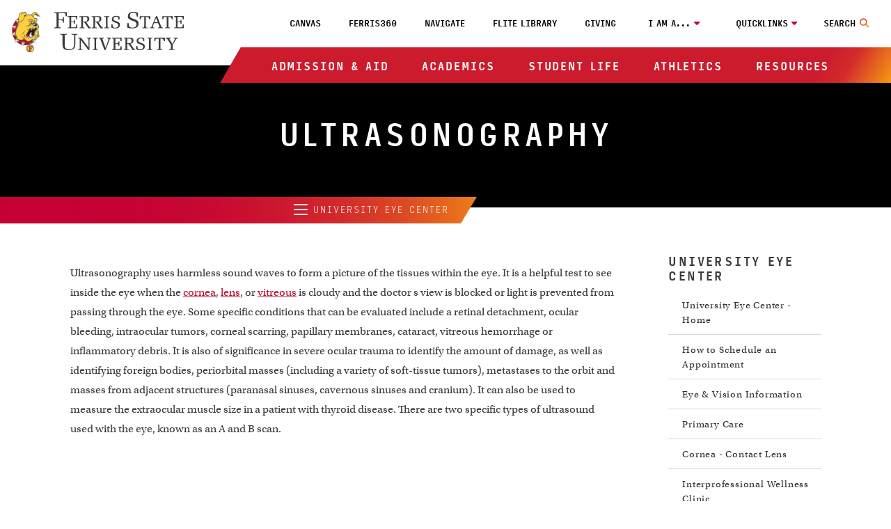

--- FILE ---
content_type: text/css
request_url: https://www.ferris.edu/_resources20/css/popup-box.css?v=20240903_450
body_size: 289
content:
.ferrisPopupBox 
	{ position: fixed; width: 80%; max-width: 600px;  height: fit-content; z-index: 999999; top: 25%; left: 50%; transform: translateX(-50%); margin: 0 auto; overflow: auto; -webkit-box-shadow: 10px 10px 32px -11px rgba(0, 0, 0, 0.75); -moz-box-shadow: 10px 10px 32px -11px rgba(0, 0, 0, 0.75); box-shadow: 10px 10px 32px -11px rgba(0, 0, 0, 0.75); }

.ferrisPopupBoxinner	
	{ background: #333333; padding: 3em; -webkit-box-shadow: 10px 10px 32px -11px rgba(0,0,0,0.75); -moz-box-shadow: 10px 10px 32px -11px rgba(0,0,0,0.75); box-shadow: 10px 10px 32px -11px rgba(0,0,0,0.75); }
		
.ferrisPopupBoxinner h2, .ferrisPopupBoxinner p
	{ color: #ffffff; }
		
.ferrisPopupBoxinner a.cta-button
	{ color: #ffffff; border: 3px solid #ffffff; }
	
.ferrisPopupBoxinner a.cta-button:hover 
	{ background-color: #ba0c2f; border: 3px solid #ffffff; }

#closeFerrisPopupButton			
	{  background-color: transparent; border-width: 0; font-family: inherit; font-size: 1.4em; font-style: inherit; font-weight: inherit; line-height: inherit; padding: 0; position: relative; right: -98%; -webkit-appearance: none; -moz-appearance: none; color: #ffffff; }
			
#closeFerrisPopupButton:hover 	
	{ color: #ba0c2f; cursor: pointer; }
			
@media screen and (max-width: 900px) 
{
	.ferrisPopupBox 
		{ top: 10%; }			
}

@media screen and (max-width: 600px) 
{
	.ferrisPopupBox 
		{ top: 20%; }

	#closeFerrisPopupButton 
		{ right: -90%; }
	
	.ferrisPopupBoxinner
		{ padding: 1.5em; }
}

--- FILE ---
content_type: image/svg+xml
request_url: https://www.ferris.edu/images/logos/ferris-state-logo-horizontal-white.svg
body_size: 3410
content:
<?xml version="1.0" encoding="UTF-8"?>
<svg xmlns="http://www.w3.org/2000/svg" version="1.1" viewBox="0 0 421.556 27.635">
  <defs>
    <style>
      .cls-1 {
        fill: #fff;
      }
    </style>
  </defs>
  <!-- Generator: Adobe Illustrator 28.6.0, SVG Export Plug-In . SVG Version: 1.2.0 Build 709)  -->
  <g>
    <g id="Layer_1">
      <path class="cls-1" d="M15.963,18.01h-1.701c-.462-3.014.579-3.98-4.057-3.98h-3.016v9.354c0,2.086-.038,2.627,3.709,2.627v1.314c-1.815-.037-3.633-.037-5.449-.077-1.817.04-3.632.04-5.45.077v-1.314c3.75,0,3.711-.541,3.711-2.627V4.521c0-2.085.039-2.628-3.711-2.628V.58h20.987v6.802h-2.048c-.309-4.909-.309-5.334-5.216-5.334h-6.533v10.667h3.016c3.479,0,4.057-.232,4.057-3.982h1.701v9.276ZM133.505,12.213c3.671,1.314,6.919,2.976,6.919,7.459,0,6.3-5.257,7.963-10.591,7.963-2.783,0-5.68-.463-8.348-1.662v-6.996h2.589c.388,3.787-.579,7.342,6.262,7.342,3.4,0,6.609-1.546,6.609-5.411,0-4.289-4.174-5.254-7.498-6.415-3.633-1.315-6.879-2.63-6.879-7.112,0-5.141,4.173-7.382,8.812-7.382,2.627,0,5.14.425,7.961,1.468v6.339h-2.165c-.386-2.976.309-6.339-5.643-6.339-3.091,0-5.604,1.352-5.604,4.755,0,2.28,1.083,3.555,3.13,4.405l4.446,1.586ZM233.297,18.552c-.077,5.141,2.09,7.69,7.382,7.69,5.684,0,8.39-2.318,8.39-8.269V4.445c0-2.281-.042-2.629-4.178-2.629l.004-1.313c1.582.038,3.205.038,4.79.078,1.586-.04,3.207-.04,4.792-.078v1.313c-3.556,0-3.476.658-3.476,2.629v13.489c0,7.536-4.103,9.702-11.519,9.702-6.029,0-9.662-2.436-9.662-8.658V4.445c0-2.009.078-2.629-3.518-2.629V.502c1.623.038,3.44.038,5.256.078,1.815-.04,3.633-.04,5.448-.078v1.313c-3.748,0-3.709.542-3.709,2.629v14.107ZM38.243,7.093h-15.835v1.176h.096c1.466,0,2.121.112,2.422.411.265.266.264.725.264,1.418v14.192c0,.741,0,1.2-.264,1.466-.301.298-.956.41-2.422.41h-.096v1.178h15.933v-6.105h-1.719l-.008.086c-.398,4.009-.564,4.523-3.53,4.582h-5.091v-8.533h2.166c2.716,0,2.745.406,2.833,1.752l.123,1.238.088-.006h1.371v-7.151h-1.468v.098c0,2.73-.333,2.89-2.946,2.89h-2.166v-7.807h4.802c3.573,0,3.585.218,3.816,3.85l.005.09.092.06h1.634v-5.293h-.098ZM60.89,26.223c-1.375-.103-1.875-.74-2.566-1.623l-.178-.225c-.828-1.087-4.105-5.973-5.053-7.5,3.447-.425,5.074-2.06,5.074-5.165,0-4.288-2.635-4.617-6.358-4.617l-5.477.056-4.184-.059-.002.099v1.08h.097c1.467,0,2.122.112,2.42.411.267.266.267.724.267,1.418v14.251c0,.739,0,1.198-.267,1.466-.298.298-.954.408-2.42.408h-.097v1.182l4.188-.061,4.18.061v-1.182s-.095,0-.095,0c-1.465,0-2.122-.11-2.421-.408-.258-.262-.263-.703-.263-1.372v-7.129h.122c.646-.002,1.254-.004,1.866.198.351.124,1.716,1.571,6.876,9.844.084.047,1.142.017,1.142.017l1.061-.029,2.179.061v-1.173s-.088-.009-.088-.009ZM49.028,16.194l-.282.002s-.878-.046-1.012-.053v-7.729c.155-.005,1.006-.033,1.006-.033l2.171-.052c3.131,0,4.135.935,4.135,3.847,0,3.73-2.496,4.019-6.019,4.019ZM81.095,26.223c-1.377-.103-1.876-.74-2.568-1.623l-.176-.225c-.828-1.087-4.107-5.973-5.052-7.5,3.445-.425,5.073-2.06,5.073-5.165,0-4.288-2.635-4.617-6.358-4.617l-5.478.056-4.183-.059v1.179h.096c1.466,0,2.121.112,2.419.411.268.266.268.725.268,1.418v14.251c0,.739,0,1.198-.268,1.466-.298.298-.954.408-2.419.408h-.096v1.182l4.185-.061,4.181.061v-1.182h-.096c-1.466,0-2.122-.11-2.419-.408-.261-.262-.267-.705-.267-1.373v-7.128h.123c.646-.002,1.256-.004,1.866.198.353.124,1.716,1.571,6.878,9.844.084.047,1.14.017,1.14.017l1.062-.029,2.177.061v-1.173s-.087-.009-.087-.009ZM69.231,16.194l-.282.002s-.878-.046-1.013-.053v-7.729c.158-.005,1.007-.033,1.007-.033l2.172-.052c3.131,0,4.136.935,4.136,3.847,0,3.73-2.495,4.019-6.02,4.019ZM91.433,7.093l-4.087.056-4.179-.059-.002,1.179h.096c2.217,0,2.686.064,2.686,1.877v14.203c0,1.811-.469,1.874-2.686,1.874h-.096v1.182l4.185-.061,4.182.061v-1.182s-.098,0-.098,0c-2.216,0-2.685-.062-2.685-1.874v-14.203c0-1.806.513-1.877,2.685-1.877h.099v-1.179l-.1.003ZM95.831,12.35c0,3.534,2.656,4.496,5.223,5.423.002,0,.705.239.705.239,2.386.802,4.857,1.629,4.857,4.481,0,2.922-2.512,3.962-4.862,3.962-4.3,0-4.397-1.858-4.517-4.209l-.089-1.301-.089.004h-2.039v5.342c1.91.92,4.031,1.342,6.357,1.342,3.667,0,8.038-1.052,8.038-6.067,0-3.512-2.596-4.734-5.252-5.684l-3.332-1.188c-1.6-.665-2.287-1.626-2.287-3.215,0-2.203,1.499-3.468,4.108-3.468,3.756,0,3.897,1.81,4.047,3.727l.099,1.029.088-.002h1.719v-4.918l-.063-.022c-2.043-.756-3.951-1.108-6.004-1.108-3.242,0-6.706,1.481-6.706,5.634ZM159.863,7.149h-17.488v5.296h1.626l.015-.083c.595-3.959.746-3.956,4.599-3.925,0,0,.986.006,1.152.006v15.905c0,1.817-.448,1.874-2.832,1.874h-.094v1.182l4.328-.061,4.326.061v-1.182h-.096c-2.384,0-2.832-.057-2.832-1.874v-15.905c.164,0,1.108-.004,1.108-.004q4.021-.029,4.641,3.924l.017.082h1.626v-5.296h-.096ZM180.813,26.223c-2.071.158-2.831-1.919-3.198-2.917l-.067-.181-6.11-15.976h-1.978c-.09.061-6.322,15.191-6.322,15.191l-.225.516c-.344.801-.919,2.148-1.21,2.506-.552.664-.975.702-1.672.758l-.555.056v1.23l3.521-.061,3.513.061v-1.238h-.157c-.65,0-1.542,0-1.975-.433-.184-.184-.272-.429-.272-.745l.255-1.248s1.65-4.605,1.774-4.949h6.887v.004c0,.158,1.796,4.776,1.796,4.776l.119.297c.175.417.34.812.34,1.263,0,.186-.068.345-.214.483-.589.582-2.194.551-2.21.551l-.099-.002v1.24l4.099-.061,4.065.061v-1.188l-.104.006ZM166.589,17.501c.1-.251,2.872-6.974,3.041-7.386.163.421,2.811,7.226,2.811,7.226,0,0,.029.079.063.16h-5.916ZM197.402,7.149h-17.49v5.296h1.63l.013-.083c.593-3.959.744-3.956,4.597-3.925,0,0,.988.006,1.151.006v15.905c0,1.817-.447,1.874-2.829,1.874h-.096v1.182l4.33-.061,4.326.061v-1.182h-.096c-2.384,0-2.83-.057-2.83-1.874v-15.905c.159,0,1.106-.004,1.106-.004q4.018-.029,4.642,3.924l.012.082h1.627v-5.296h-.094ZM215.584,7.093h-15.834v1.176h.097c1.466,0,2.119.112,2.418.411.267.266.267.725.267,1.418v14.192c0,.741,0,1.2-.267,1.466-.299.298-.952.41-2.418.41h-.097v1.178h15.933v-6.105h-1.72l-.01.086c-.398,4.009-.561,4.523-3.528,4.582h-5.091v-8.533h2.163c2.718,0,2.747.406,2.835,1.752l.122,1.238.089-.006h1.371v-7.151h-1.468v.098c0,2.73-.334,2.89-2.949,2.89h-2.163v-7.807h4.802c3.57,0,3.584.218,3.813,3.85l.008.09.091.06h1.635v-5.293h-.099ZM255.764,7.189v1.08h.097c2.035,0,2.569.075,2.569,1.877v14.203c0,1.735-.389,1.874-2.569,1.874h-.097v1.182l3.487-.061,3.486.061v-1.182h-.097c-2.183,0-2.57-.139-2.57-1.874v-13.742c.338.444,12.64,16.7,12.64,16.7l1.963.037h.095V10.146c0-1.76.3-1.877,2.396-1.877h.097v-1.179l-3.405.059-3.397-.059v1.179h.099c2.179,0,2.568.14,2.568,1.877v13.333c-.336-.449-12.231-16.349-12.231-16.349-.082-.037-1.322-.008-1.322-.008l-1.222.027-2.586-.059v.099ZM288.468,7.093l-4.087.056-4.181-.059v1.179h.096c2.217,0,2.686.064,2.686,1.877v14.203c0,1.811-.469,1.874-2.686,1.874h-.096v1.182l4.185-.061,4.181.061v-1.182h-.096c-2.219,0-2.687-.062-2.687-1.874v-14.203c0-1.806.515-1.877,2.687-1.877h.096v-1.179l-.098.003ZM310.526,7.093l-3.159.056-3.254-.059v1.11l.464.064c.732.088,1.73.209,1.796.933.019.09.029.19.029.303,0,.252-.048.556-.142.91,0,0-4.14,11.83-4.776,13.65-.177-.494-4.896-13.659-4.896-13.659-.181-.543-.259-.897-.259-1.173,0-.041,0-.081.006-.119,0-.722.936-.789,1.766-.849l.644-.058-.006-.088v-1.025l-4.157.059-4.149-.059v1.122h.094c1.586,0,1.898.154,2.694,2.256l6.312,16.876h2.008c.091-.062,6.613-16.873,6.613-16.873.545-1.696.726-1.864,2.397-2.261l.072-.018v-1.102l-.098.003ZM328.036,7.093h-15.836v1.176h.096c1.466,0,2.122.112,2.419.411.267.266.267.724.267,1.418v14.192c0,.741,0,1.2-.267,1.466-.297.298-.953.41-2.419.41h-.096v1.178h15.933v-6.105h-1.72l-.01.086c-.397,4.009-.563,4.523-3.528,4.582h-5.091v-8.533h2.165c2.717,0,2.745.406,2.833,1.753l.124,1.237.086-.006h1.372v-7.151h-1.468v.098c0,2.73-.334,2.89-2.947,2.89h-2.165v-7.807h4.802c3.57,0,3.584.218,3.815,3.85l.006.09.093.06h1.633v-5.293h-.097ZM350.683,26.223c-1.376-.103-1.875-.74-2.568-1.623l-.177-.225c-.829-1.086-4.104-5.973-5.052-7.5,3.446-.425,5.073-2.06,5.073-5.165,0-4.288-2.635-4.617-6.358-4.617l-5.479.056-4.179-.059v1.179h.092c1.47,0,2.122.112,2.423.411.266.266.266.724.266,1.418v14.251c0,.739,0,1.198-.266,1.466-.301.298-.953.408-2.423.408h-.092v1.182l4.183-.061,4.18.061v-1.182h-.093c-1.47,0-2.124-.11-2.423-.408-.261-.262-.265-.703-.265-1.372v-7.129h.121c.646-.002,1.258-.004,1.869.198.351.124,1.715,1.571,6.877,9.844.084.047,1.141.017,1.141.017l1.06-.029,2.179.061v-1.173l-.088-.009ZM338.821,16.194l-.285.002s-.878-.046-1.012-.053v-7.729c.155-.005,1.008-.033,1.008-.033l2.173-.052c3.13,0,4.136.935,4.136,3.847,0,3.73-2.497,4.019-6.019,4.019ZM353.304,12.35c0,3.534,2.654,4.493,5.222,5.423l.704.239c2.387.802,4.856,1.629,4.856,4.481,0,2.922-2.511,3.962-4.858,3.962-4.304,0-4.397-1.858-4.518-4.21l-.09-1.3-.091.004h-2.037v5.342c1.911.92,4.031,1.342,6.355,1.342,3.669,0,8.04-1.052,8.04-6.067,0-3.512-2.596-4.734-5.252-5.684l-3.332-1.188c-1.6-.665-2.285-1.626-2.285-3.215,0-2.203,1.497-3.468,4.106-3.468,3.757,0,3.898,1.811,4.048,3.727l.096,1.029.091-.002h1.715v-4.918l-.06-.022c-2.044-.756-3.949-1.108-6.005-1.108-3.241,0-6.705,1.481-6.705,5.634ZM379.313,7.093l-4.087.056-4.182-.059v1.179h.095c2.218,0,2.685.064,2.685,1.877v14.203c0,1.811-.468,1.874-2.685,1.874h-.095v1.182l4.186-.061,4.181.061v-1.182h-.098c-2.217,0-2.686-.062-2.686-1.874v-14.203c0-1.806.513-1.877,2.686-1.877h.098v-1.179l-.098.003ZM400.242,7.149h-17.489v5.296h1.631l.01-.083c.596-3.959.749-3.956,4.6-3.925,0,0,.986.006,1.151.006v15.905c0,1.817-.448,1.874-2.831,1.874h-.096v1.182l4.328-.061,4.326.061v-1.182h-.092c-2.386,0-2.834-.057-2.834-1.874v-15.905c.165,0,1.11-.004,1.11-.004q4.017-.029,4.641,3.924l.012.082h1.629v-5.296h-.096ZM421.459,7.093l-3.134.056-3.222-.059v1.122h.096c.637,0,1.963,0,1.963.889.002.019.002.037.002.056,0,.324-.175.742-.507,1.223-.006.007-3.477,6.089-3.893,6.82-.165-.268-4.296-7.077-4.296-7.077,0-.001-.102-.157-.102-.157-.155-.228-.303-.445-.303-.706,0-.045.002-.093.012-.141.14-.782.914-.826,1.893-.881l.548-.031-.004-1.117-4.358.059-4.385-.059v1.113l.088.008c2.104.189,2.729,1.185,4.097,3.367l.934,1.46-.004-.002,2.757,4.378c.656.999.709,1.174.709,2.354v4.579c0,1.817-.452,1.874-2.858,1.874h-.097v1.182l4.359-.061,4.354.061v-1.182h-.097c-2.406,0-2.86-.057-2.86-1.874v-4.464c0-.445.157-1.166.594-1.861l4.058-6.435.515-.862c.817-1.4,1.354-2.325,3.154-2.514l.084-.009v-1.112l-.097.003Z"/>
    </g>
  </g>
</svg>